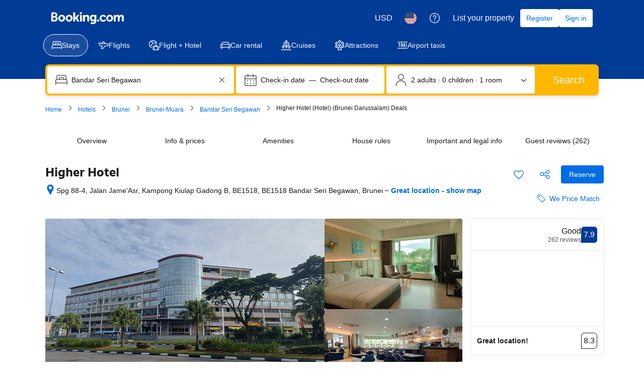

--- FILE ---
content_type: text/html; charset=UTF-8
request_url: https://www.booking.com/hotel/bn/higher.html
body_size: 1819
content:
<!DOCTYPE html>
<html lang="en">
<head>
    <meta charset="utf-8">
    <meta name="viewport" content="width=device-width, initial-scale=1">
    <title></title>
    <style>
        body {
            font-family: "Arial";
        }
    </style>
    <script type="text/javascript">
    window.awsWafCookieDomainList = ['booking.com'];
    window.gokuProps = {
"key":"AQIDAHjcYu/GjX+QlghicBgQ/7bFaQZ+m5FKCMDnO+vTbNg96AE+3PIzueJzgNQj9+QMRk5nAAAAfjB8BgkqhkiG9w0BBwagbzBtAgEAMGgGCSqGSIb3DQEHATAeBglghkgBZQMEAS4wEQQMJn6mAT/20mJKwxseAgEQgDuDUDB6mgzM+zHUHJS6wDTPB3Q2ncFvF8q4Hr7xqRmkaxf5g97EpA2B240DyFHO3P+dA7cbgp7Go/jL2Q==",
          "iv":"D549ywCBJgAAChyQ",
          "context":"G/p4l3FPgMG/3afNsRo5WKYKD2zzCnjmW64+QSRcZIbWpqo068ArFMEQGC1iqKvyEBy2sI7zV/Kux2gmzKlN7EWgoVkH7e+NMw60le0aav3TLGcR3AL8b+Qf/a+/BHpJeXqL2MkpVFLRAWuM5Jk0MJudb+ZTpJzCgie2biEOmEPhVKW8xUTXdX3djKMUPMijfaNm0/Au3fHjdCi2ztc7MwmLgqE9/rR3aYgTh+9+fU23m0WQvfU2XR/YNgqClM4kZasu8J+9gXwl/IBIh26df78m3Yh5lZ8ofOvIgqKAvI7IowZQCOdJiZnuFd+sTrhxeazTqrz10x2X+zq4S3A+u0bwC4+ROv5NeyVazt1577IG/EjnOIqZxw=="
};
    </script>
    <script src="https://d8c14d4960ca.337f8b16.us-east-2.token.awswaf.com/d8c14d4960ca/a18a4859af9c/f81f84a03d17/challenge.js"></script>
</head>
<body>
    <div id="challenge-container"></div>
    <script type="text/javascript">
        AwsWafIntegration.saveReferrer();
        AwsWafIntegration.checkForceRefresh().then((forceRefresh) => {
            if (forceRefresh) {
                AwsWafIntegration.forceRefreshToken().then(() => {
                    window.location.reload(true);
                });
            } else {
                AwsWafIntegration.getToken().then(() => {
                    window.location.reload(true);
                });
            }
        });
    </script>
    <noscript>
        <h1>JavaScript is disabled</h1>
        In order to continue, we need to verify that you're not a robot.
        This requires JavaScript. Enable JavaScript and then reload the page.
    </noscript>
</body>
</html>